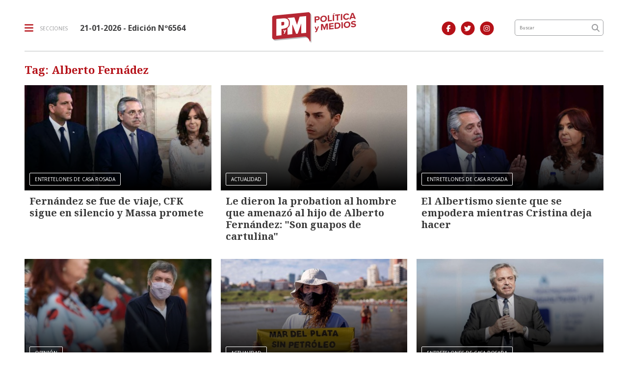

--- FILE ---
content_type: text/html; charset=utf-8
request_url: https://politicaymedios.com.ar/tag/83897/Alberto%20Fern%EF%BF%BD%EF%BF%BDdez
body_size: 6398
content:
<!doctype html>
<html class="no-js" lang="es">

<head>
<script async src="https://www.googletagmanager.com/gtag/js?id=G-8NZC3J7HTS"></script>
<script>
  window.dataLayer = window.dataLayer || [];
  function gtag(){dataLayer.push(arguments);}
  gtag('js', new Date());
  gtag('config', 'UA-5413084-1');
  gtag('config', 'G-8NZC3J7HTS');
</script>
<base href="https://politicaymedios.com.ar/">
<meta charset="utf-8">
<meta name="viewport"	 content="width=device-width , initial-scale=1, user-scalable=yes, minimum-scale=0.5, maximum-scale=2.0">
<meta name="language" content="es_ES"/>
<meta name="format-detection" content="telephone=no">
<meta name="generator" content="Vork.com.ar 2.0" />
<meta name="robots"	 content="index, follow" />
<meta itemprop="description" name="description" content="Alberto Fernádez" />
<meta itemprop="keywords" name="keywords"content="Alberto Fernádez" />
<meta name="facebook-domain-verification" content="thyvpivfhr7qj9qzdk8ditba8yjyzx" />


<!-- Twitter Card data -->
<meta name="twitter:card" content="summary">
<meta name="twitter:site" content="@Politica_Medios">
<meta name="twitter:title" content="Tag: Alberto Fernádez - Política y Medios">
<meta name="twitter:description" content="Alberto Fernádez">
<meta name="twitter:creator" content="@Politica_Medios">
<meta name="twitter:image" content="http://politicaymedios.com.ar/./uploads/cliente/marca/20210920102937_politica-y-medios-logo-2021.png">

<!-- Open Graph data -->
<meta property="og:title" content="Tag: Alberto Fernádez - Política y Medios" />
<meta property="og:type" content="website" />
<meta property="og:url" content="https://politicaymedios.com.ar/tag/83897/Alberto%20Fern%EF%BF%BD%EF%BF%BDdez" />
<meta property="og:image" content="http://politicaymedios.com.ar/./uploads/cliente/marca/20210920102937_politica-y-medios-logo-2021.png" />
<meta property="og:description" content="Alberto Fernádez" />
<meta property="og:site_name" content="Política y Medios" />
<meta property="og:locale" content="es_LA" />

<meta name="news_keywords" content="Alberto Fernádez" />
<meta property="article:tag" content="Alberto Fernádez">


<!-- Facebook Pixel Code -->
<script>
	!function(f,b,e,v,n,t,s)
	{if(f.fbq)return;n=f.fbq=function(){n.callMethod?
	n.callMethod.apply(n,arguments):n.queue.push(arguments)};
	if(!f._fbq)f._fbq=n;n.push=n;n.loaded=!0;n.version='2.0';
	n.queue=[];t=b.createElement(e);t.async=!0;
	t.src=v;s=b.getElementsByTagName(e)[0];
	s.parentNode.insertBefore(t,s)}(window, document,'script',
	'https://connect.facebook.net/en_US/fbevents.js');
	fbq('init', '337890487556107');
	fbq('track', 'PageView');
</script>
<noscript><img height="1" width="1" style="display:none" src="https://www.facebook.com/tr?id=337890487556107&ev=PageView&noscript=1"/></noscript>
<!-- End Facebook Pixel Code -->


<link rel="canonical" href="https://politicaymedios.com.ar/tag/83897/Alberto%20Fern%EF%BF%BD%EF%BF%BDdez">
<link rel="author" href="./humans.txt" />
<link rel="shortcut icon" href="./uploads/cliente/favicon/20210920103126_politica-y-medios-favicon-2021.png" type="image/png">
<link rel="apple-touch-icon-precomposed" href="./uploads/cliente/touch-icons/apple-touch-icon-precomposed/20210920103126_politica-y-medios-favicon-2021.png">
<link rel="apple-touch-icon-precomposed" sizes="72x72" href="./uploads/cliente/touch-icons/apple-touch-icon-72x72-precomposed/20210920103126_politica-y-medios-favicon-2021.png">
<link rel="apple-touch-icon-precomposed" sizes="76x76" href="./uploads/cliente/touch-icons/apple-touch-icon-76x76-precomposed/20210920103126_politica-y-medios-favicon-2021.png">
<link rel="apple-touch-icon-precomposed" sizes="114x114" href="./uploads/cliente/touch-icons/apple-touch-icon-114x114-precomposed/20210920103126_politica-y-medios-favicon-2021.png">
<link rel="apple-touch-icon-precomposed" sizes="120x120" href="./uploads/cliente/touch-icons/apple-touch-icon-120x120-precomposed/20210920103126_politica-y-medios-favicon-2021.png">
<link rel="apple-touch-icon-precomposed" sizes="152x152" href="./uploads/cliente/touch-icons/apple-touch-icon-152x152-precomposed/20210920103126_politica-y-medios-favicon-2021.png">
<link rel="apple-touch-icon-precomposed" sizes="144x144" href="./uploads/cliente/touch-icons/apple-touch-icon-144x144-precomposed/20210920103126_politica-y-medios-favicon-2021.png">
<link rel="apple-touch-icon" href="./uploads/cliente/touch-icons/touch-icon-192x192/20210920103126_politica-y-medios-favicon-2021.png">

  <link rel="stylesheet" href="./style/style_1751566070.min.css"> 

<link href="https://fonts.googleapis.com/css?family=Noto+Serif:regular,700" rel="stylesheet">
<link href="https://fonts.googleapis.com/css?family=Noto+Sans:regular,700" rel="stylesheet">

 <style>
 .ftitulo{ font-family: Noto Serif, serif; }
 .ftitulo.bold, .ftitulo .bold{ font-weight: 700; }
 .fparrafo{ font-family: Noto Sans, sans-serif; }
 </style>
<link rel="stylesheet" href="./js/owlcarousel/assets/owl.carousel.min_1751566134.min.css"> 
<link rel="stylesheet" href="./js/owlcarousel/assets/owl.theme.default.min_1751566134.min.css"> 
<title>Tag: Alberto Fernádez - Política y Medios</title>
<meta http-equiv="refresh" content="1800 ">

<!--
<style>
	@media (max-width:767px) {
		.header-top .logo img{
			width: 25% !important;
		}
		.header-top .menu-header-fixed{
			top:25px;
		}
	}
</style>-->

<link rel="stylesheet" href="./style/selection-sharer_1751566070.min.css"> 

	
</head>
<!--                            
                               ====                         
                            =========                       
                        ====        ===                     
                     ====    +++++   ====                   
                   ===    ++++++++++   ===                  
                   ===   ++++++++++++    ===                
                    ===    +++++++++    ======              
                     ===    +++++     ==========            
                      ====        =====       ====    
                        ===    =====     +++    ====  
                        =========     ++++++++    ==== 
                        =======     ++++++++++++    ===
                      =========    +++++++++++++++    ===
                   =====     ====    +++++++++++++    ====
               ======         ====    ++++++++++      ====
            ======     ++++     ===    ++++++      ======
          =====      ++++++++    ====           ======
         ====     ++++++++++++    ====        ======
        ====     ++++++++++++++     ====   ======
        =====    +++++++++++++++    ===========
         ====    +++++++++++++     ========
          ====    ++++++++++       =====
           ====     ++++++       ======
            ====     +++       ======
             ====           ======
              ====        ======
               =====   =======
                ===========
                 ========            
                                                                        
 
 =============================================================================
 diseño y programación
 http://www.vork.com.ar
 info@vork.com.ar
 
 -->
<body class="bgbody fparrafo tag">
	<header class="header-top bgwhite w100p top z9999" id="header_vorknews">
		<div class="boxed auto">
			<div class="row vertical-center">
				<div class="col-10 col-sm-5 col-md-4 header-logo order-md-2">
					<div class="w100p vertical-center horizontal-center">
						<a href="./" class="w100p logo"><img src="./uploads/cliente/marca/20210920102937_politica-y-medios-logo-2021.svg" width="45%" class="db" alt="Política y Medios" ></a>
					</div>
				</div>
				<div class="col-2 col-sm-4 header-menu order-2 order-md-1">
					<div class="d-flex vertical-center horizontal-end horizontal-md-start">
						<div class="menu-button curp dib mr0 mr-md-25">
							<div class="dib muestra_menu last-xs">
								<div class="menu-icon-bars dib">
									<i class="fa fa-bars fa-lg cprincipal vam mr0 mr-md-10"></i>
								</div>
								<div class="dn menu-icon-cross">
									<i class="fa fa-times fa-lg cprincipal vam mr0 mr-md-10"></i>
								</div>
								<span class="ttu ctextlight fz10 lh18 vam dn dib-lg">secciones</span>
							</div>
						</div>
						<div class="fz16 lh18 ctext mr25 dn dib-md vam" style="font-weight:bold;">
							<span class="capitalize">21-01-2026
</span>  - Edición Nº6564						</div>
					</div>
				</div>
				<div class="col-sm-2 col-md-2 header-buscador dn db-lg order-md-3 tar pt3 pr30">
											<a class="dib" href="https://www.facebook.com/politicaymedios.actualidadnacional" target="_blank">
						<span class="fa-stack fa-md mr dib fa-md fz14">
						<i class="fas cprincipal fa-circle fa-stack-2x"></i>
						<i class="fab cwhite fa-facebook-f fa-stack-1x fz14"></i>
						</span>
					</a>
																<a class="dib" href="https://twitter.com/Politica_Medios" target="_blank">
							<span class="fa-stack fa-md mr dib fa-md fz14">
							<i class="fas cprincipal fa-circle fa-stack-2x"></i>
							<i class="fab cwhite fa-twitter fa-stack-1x fz14"></i>
							</span>
						</a>
																<a class="dib" href="https://www.instagram.com/politica.medios/" target="_blank">
							<span class="fa-stack fa-md mr dib fa-md fz14">
							<i class="fas cprincipal fa-circle fa-stack-2x"></i>
							<i class="fab cwhite fa-instagram fa-stack-1x fz14"></i>
							</span>
						</a>
									</div>
								<div class="col-sm-3 col-md-2 col-lg-2 header-buscador dn db-md order-md-4">
					<form action="./resultados/" class="posr"  method="get" novalidate="novalidate" class="form-buscador">
	<input type="text" placeholder="Buscar" class="fparrafo bgwhite p9" style="font-size:9px;" name="q" required="required" style="color: rgb(153, 153, 153);"><a href="javascript:;" class="posa top right mr8 mt5 ctextlight boton-buscador"><i class="fa fa-search"></i></a>
</form>


<script src="./js/vorkform/vorkform_1751566134.min.js"></script> 

<script>
document.addEventListener("DOMContentLoaded", function(e){
	var form = $('.form-buscador');

	form.each(function(index) {
		$(this).vorkForm({
			sendMethod:   "submit",             			submitButton: "#boton-buscador", 			onErrors: function(m) {
			}
		});
	});
});
</script>
				</div>
			</div>
			<div class="row dn df-md">
				<div class="col-12 pt16">
					<hr class="bdb bdgris-3">
				</div>
			</div>
		</div>
		<div class="menu-header-fixed w100p z9999 db dn-md">
	<nav class="menu-mobile fz14 lh18 ttu lsn tac posa left dn bgwhite ftitulo bold">
		<ul class="lsn">
			<li class="db w100p">
				<a class="tdn ctitle btn-principal dib hover_menu w100p bgwhite db  " href="./">Inicio</a>
			</li>
							<li class="db w100p ">
					<a class="tdn ctitle btn-principal dib hover_menu w100p bgwhite db " href="./seccion/politica/">Política</a>
									</li>
							<li class="db w100p ">
					<a class="tdn ctitle btn-principal dib hover_menu w100p bgwhite db " href="./seccion/medios-y-tecnologia/">Medios y Tecnología</a>
									</li>
							<li class="db w100p ">
					<a class="tdn ctitle btn-principal dib hover_menu w100p bgwhite db " href="./seccion/economia-y-produccion/">Economía y Producción</a>
									</li>
							<li class="db w100p ">
					<a class="tdn ctitle btn-principal dib hover_menu w100p bgwhite db " href="./seccion/cultura-y-vida-social/">Cultura y Vida Social</a>
									</li>
							<li class="db w100p ">
					<a class="tdn ctitle btn-principal dib hover_menu w100p bgwhite db " href="./seccion/analisis/">Análisis</a>
									</li>
					</ul>
		<div class="mb50">
			<div class="db bgwhite search-container mb30">
				<form action="./resultados/" class="posr"  method="get" novalidate="novalidate" class="form-buscador">
	<input type="text" placeholder="Buscar" class="fparrafo bgwhite p9" style="font-size:9px;" name="q" required="required" style="color: rgb(153, 153, 153);"><a href="javascript:;" class="posa top right mr8 mt5 ctextlight boton-buscador"><i class="fa fa-search"></i></a>
</form>



<script>
document.addEventListener("DOMContentLoaded", function(e){
	var form = $('.form-buscador');

	form.each(function(index) {
		$(this).vorkForm({
			sendMethod:   "submit",             			submitButton: "#boton-buscador", 			onErrors: function(m) {
			}
		});
	});
});
</script>
			</div>
			<div class="db bgwhite">
				<div class="links_redes_sociales">
			<a class="dib" href="https://www.facebook.com/politicaymedios.actualidadnacional" target="_blank">
		<span class="fa-stack fa-md mr dib fa-lg">
		  <i class="fas cprincipal fa-circle fa-stack-2x"></i>
		  <i class="fab cwhite fa-facebook-f fa-stack-1x fz15"></i>
		</span>
	</a>
	
		<a class="dib" href="https://twitter.com/Politica_Medios" target="_blank">
		<span class="fa-stack fa-md mr dib fa-lg">
		  <i class="fas cprincipal fa-circle fa-stack-2x"></i>
		  <i class="fab cwhite fa-twitter fa-stack-1x fz15"></i>
		</span>
	</a>
	
		<a class="dib" href="politica.medios" target="_blank">
		<span class="fa-stack fa-md mr dib fa-lg">
		  <i class="fas cprincipal fa-circle fa-stack-2x"></i>
		  <i class="fab cwhite fa-youtube fa-stack-1x fz15"></i>
		</span>
	</a>
	
		<a class="dib" href="https://www.instagram.com/politica.medios/" target="_blank">
		<span class="fa-stack fa-md mr dib fa-lg">
		  <i class="fas cprincipal fa-circle fa-stack-2x"></i>
		  <i class="fab cwhite fa-instagram fa-stack-1x fz15"></i>
		</span>
	</a>
	
		<a class="dib" href="./rss" target="_blank">
		<span class="fa-stack fa-md mr dib fa-lg">
		  <i class="fas cprincipal fa-circle fa-stack-2x"></i>
		  <i class="fa cwhite fa-rss fa-stack-1x fz15"></i>
		</span>
	</a>
	</div>
			</div>
		</div>
	</nav>
</div>
	</header>
<div class="boxed auto">
	<section id="main" class="mt">
		<div class="row">
			<div id="columna-seccion-1" class="col-12">
				<h1 class="ftitulo cprincipal fwb fz26 lh30 mb20 seccion-titulo">Tag: Alberto Fernádez</h1>
				          <div class="row">
                          <div class="col-12 col-md-4 mb">
                <article class="noticia-2 overlay-gradient has_image ">
	<a href="./nota/19507/fernandez-se-fue-de-viaje-cfk-sigue-en-silencio-y-massa-promete/" class="db">
		<figure class="posr">
			<div class="ovh posr">
									<div class="fz10 pl10 pr10 ttu dib posa cwhite bd bdwhite bdrs seccion fparrafo z9">ENTRETELONES DE CASA ROSADA</div>
								<picture class="ovh">
					<source media="(max-width: 768px)" srcset="./uploads/noticias/780x434/2023/09/4da9635928895d5ac7907325654a361f70d667b9.jpg">
					<source media="(min-width: 769px)" srcset="./uploads/noticias/425x240/2023/09/4da9635928895d5ac7907325654a361f70d667b9.jpg">
					<img src="./uploads/noticias/425x240/2023/09/4da9635928895d5ac7907325654a361f70d667b9.jpg" alt="Fernández se fue de viaje, CFK sigue en silencio y Massa promete">
				</picture>
			</div>
     </figure>
		<div class="texto p10">
			<h2 class="ftitulo ctitle fz20 lh24 bold mb5">Fernández se fue de viaje, CFK sigue en silencio y Massa promete</h2>
					</div>
	</a>
</article>
              </div>
                          <div class="col-12 col-md-4 mb">
                <article class="noticia-2 overlay-gradient has_image ">
	<a href="./nota/18359/le-dieron-la-probation-al-hombre-que-amenazo-al-hijo-de-alberto-fernandez-son-guapos-de-cartulina/" class="db">
		<figure class="posr">
			<div class="ovh posr">
									<div class="fz10 pl10 pr10 ttu dib posa cwhite bd bdwhite bdrs seccion fparrafo z9">ACTUALIDAD</div>
								<picture class="ovh">
					<source media="(max-width: 768px)" srcset="./uploads/noticias/780x434/2022/09/20220927104722_estanislao-fernandez-dyhzy-0429-1165777.jpg">
					<source media="(min-width: 769px)" srcset="./uploads/noticias/425x240/2022/09/20220927104722_estanislao-fernandez-dyhzy-0429-1165777.jpg">
					<img src="./uploads/noticias/425x240/2022/09/20220927104722_estanislao-fernandez-dyhzy-0429-1165777.jpg" alt="Le dieron la probation al hombre que amenazó al hijo de Alberto Fernández: &quot;Son guapos de cartulina&quot;">
				</picture>
			</div>
     </figure>
		<div class="texto p10">
			<h2 class="ftitulo ctitle fz20 lh24 bold mb5">Le dieron la probation al hombre que amenazó al hijo de Alberto Fernández: &quot;Son guapos de cartulina&quot;</h2>
					</div>
	</a>
</article>
              </div>
                          <div class="col-12 col-md-4 mb">
                <article class="noticia-2 overlay-gradient has_image ">
	<a href="./nota/17953/el-albertismo-siente-que-se-empodera-mientras-cristina-deja-hacer/" class="db">
		<figure class="posr">
			<div class="ovh posr">
									<div class="fz10 pl10 pr10 ttu dib posa cwhite bd bdwhite bdrs seccion fparrafo z9">ENTRETELONES DE CASA ROSADA</div>
								<picture class="ovh">
					<source media="(max-width: 768px)" srcset="./uploads/noticias/780x434/2022/05/20220527165119_7ehyg2nqe5grfglbvy3xmfrlni.jpg">
					<source media="(min-width: 769px)" srcset="./uploads/noticias/425x240/2022/05/20220527165119_7ehyg2nqe5grfglbvy3xmfrlni.jpg">
					<img src="./uploads/noticias/425x240/2022/05/20220527165119_7ehyg2nqe5grfglbvy3xmfrlni.jpg" alt="El Albertismo siente que se empodera mientras Cristina deja hacer">
				</picture>
			</div>
     </figure>
		<div class="texto p10">
			<h2 class="ftitulo ctitle fz20 lh24 bold mb5">El Albertismo siente que se empodera mientras Cristina deja hacer</h2>
					</div>
	</a>
</article>
              </div>
                          <div class="col-12 col-md-4 mb">
                <article class="noticia-2 overlay-gradient has_image ">
	<a href="./nota/17815/los-idus-de-abril/" class="db">
		<figure class="posr">
			<div class="ovh posr">
									<div class="fz10 pl10 pr10 ttu dib posa cwhite bd bdwhite bdrs seccion fparrafo z9">OPINIÓN</div>
								<picture class="ovh">
					<source media="(max-width: 768px)" srcset="./uploads/noticias/780x434/2022/04/20220413110632_mk.jpg">
					<source media="(min-width: 769px)" srcset="./uploads/noticias/425x240/2022/04/20220413110632_mk.jpg">
					<img src="./uploads/noticias/425x240/2022/04/20220413110632_mk.jpg" alt="Los Idus de abril">
				</picture>
			</div>
     </figure>
		<div class="texto p10">
			<h2 class="ftitulo ctitle fz20 lh24 bold mb5">Los Idus de abril</h2>
					</div>
	</a>
</article>
              </div>
                          <div class="col-12 col-md-4 mb">
                <article class="noticia-2 overlay-gradient has_image ">
	<a href="./nota/17534/sombrillas-y-petroleras-analisis-de-la-explotacion-del-oro-negro-en-mar-del-plata/" class="db">
		<figure class="posr">
			<div class="ovh posr">
									<div class="fz10 pl10 pr10 ttu dib posa cwhite bd bdwhite bdrs seccion fparrafo z9">ACTUALIDAD</div>
								<picture class="ovh">
					<source media="(max-width: 768px)" srcset="./uploads/noticias/780x434/2022/01/20220114133621_greenpeace-petroleo.jpg">
					<source media="(min-width: 769px)" srcset="./uploads/noticias/425x240/2022/01/20220114133621_greenpeace-petroleo.jpg">
					<img src="./uploads/noticias/425x240/2022/01/20220114133621_greenpeace-petroleo.jpg" alt="Sombrillas y petroleras: análisis de la explotación del “oro negro” en Mar del Plata">
				</picture>
			</div>
     </figure>
		<div class="texto p10">
			<h2 class="ftitulo ctitle fz20 lh24 bold mb5">Sombrillas y petroleras: análisis de la explotación del “oro negro” en Mar del Plata</h2>
					</div>
	</a>
</article>
              </div>
                          <div class="col-12 col-md-4 mb">
                <article class="noticia-2 overlay-gradient has_image ">
	<a href="./nota/17483/el-gobierno-hace-un-balance-positivo-del-ano-pero-sabe-que-2022-sera-muy-dificil/" class="db">
		<figure class="posr">
			<div class="ovh posr">
									<div class="fz10 pl10 pr10 ttu dib posa cwhite bd bdwhite bdrs seccion fparrafo z9">ENTRETELONES DE CASA ROSADA</div>
								<picture class="ovh">
					<source media="(max-width: 768px)" srcset="./uploads/noticias/780x434/2021/12/20211231165441_61027777514f5-1004x565.jpg">
					<source media="(min-width: 769px)" srcset="./uploads/noticias/425x240/2021/12/20211231165441_61027777514f5-1004x565.jpg">
					<img src="./uploads/noticias/425x240/2021/12/20211231165441_61027777514f5-1004x565.jpg" alt="El Gobierno hace un balance positivo del año, pero sabe que 2022 será muy difícil">
				</picture>
			</div>
     </figure>
		<div class="texto p10">
			<h2 class="ftitulo ctitle fz20 lh24 bold mb5">El Gobierno hace un balance positivo del año, pero sabe que 2022 será muy difícil</h2>
					</div>
	</a>
</article>
              </div>
                          <div class="col-12 col-md-4 mb">
                <article class="noticia-2 overlay-gradient has_image ">
	<a href="./nota/17374/el-ojo-parlamentario-los-116-decretos-de-la-discordia/" class="db">
		<figure class="posr">
			<div class="ovh posr">
									<div class="fz10 pl10 pr10 ttu dib posa cwhite bd bdwhite bdrs seccion fparrafo z9">CONGRESO</div>
								<picture class="ovh">
					<source media="(max-width: 768px)" srcset="./uploads/noticias/780x434/2021/11/20211129131354_cristina-senado.jpg">
					<source media="(min-width: 769px)" srcset="./uploads/noticias/425x240/2021/11/20211129131354_cristina-senado.jpg">
					<img src="./uploads/noticias/425x240/2021/11/20211129131354_cristina-senado.jpg" alt="El Ojo Parlamentario: los 116 decretos de la discordia">
				</picture>
			</div>
     </figure>
		<div class="texto p10">
			<h2 class="ftitulo ctitle fz20 lh24 bold mb5">El Ojo Parlamentario: los 116 decretos de la discordia</h2>
					</div>
	</a>
</article>
              </div>
                          <div class="col-12 col-md-4 mb">
                <article class="noticia-2 overlay-gradient has_image ">
	<a href="./nota/17355/repudio-unanime-del-arco-politico-al-ataque-mafioso-al-grupo-clarin/" class="db">
		<figure class="posr">
			<div class="ovh posr">
									<div class="fz10 pl10 pr10 ttu dib posa cwhite bd bdwhite bdrs seccion fparrafo z9">CON BOMBAS MOLOTOV</div>
								<picture class="ovh">
					<source media="(max-width: 768px)" srcset="./uploads/noticias/780x434/2021/11/d322a477bfcdc020aa3c3eb7377208530c810316.jpg">
					<source media="(min-width: 769px)" srcset="./uploads/noticias/425x240/2021/11/d322a477bfcdc020aa3c3eb7377208530c810316.jpg">
					<img src="./uploads/noticias/425x240/2021/11/d322a477bfcdc020aa3c3eb7377208530c810316.jpg" alt="Repudio unánime del arco político al ataque mafioso al Grupo Clarín">
				</picture>
			</div>
     </figure>
		<div class="texto p10">
			<h2 class="ftitulo ctitle fz20 lh24 bold mb5">Repudio unánime del arco político al ataque mafioso al Grupo Clarín</h2>
					</div>
	</a>
</article>
              </div>
                        <div id="paginator" class="col-12 first tac tac mt15 mb15 ">
    <a href="#paginator" class="fz14 lh18 pt10 pb10 pl30 pr30 ttu tac dib ctitle bd bdtitle bgtitle-hover cwhite-hover bdrs fparrafo">Cargar más noticias</a>
    <img class="center d-none bglink" src="./images/loader.gif">
</div>

<script type="text/javascript">
document.addEventListener("DOMContentLoaded", function(){
    var pagina = 1,
        notas = true;

    $('#paginator').find('a').click( function(e) {
        e.preventDefault();
        if (notas) {
            $(this).hide().siblings('img').show();

            $.post(
                './includes/ajax/paginator.php',
                {
                    file: 'tag',slug: 'alberto-fernadez',slug_padre: '83897',layout: 'noticia-2',texto: 'Cargar más noticias',paginacion: '11',class: 'col-12 col-md-4 mb d-flex',                    pagina: ++pagina
                },
                function(items) {
                  console.log(items);
                    if (items.match(/^$/)) {
                        notas = false;
                        $('#paginator').remove();
                    } else {
                        $("#paginator").before(items);
                    }
                    $('#paginator').find('a').show().siblings('img').hide();
                }
            );
        }
    });
});
</script>
          </div>
							</div>
		</div>
	</section>
</div>

<hr class="bdb bdgris-3 mt40 mb20">
<footer class="ctextlight bdrbl pt20 pb20">
	<div class="auto boxed">

		<div class="w100p tac tal-md mb30">
			<a href="./" class="dib w100p" id="logo-footer"><img src="./uploads/cliente/logo_botonera/20210920102942_politica-y-medios-logo-2021.svg" width="360" alt="Política y Medios" ></a>
		</div>

		<div class="pt40 pb40 tac tal-md">
			<nav class="fz10 ttu">
		<a class="ftitulo bold fz11 tdn ctitle cprincipal-hover h_tdu mr-md-10 db dib-md " href="./seccion/politica/">Política</a>
		<a class="ftitulo bold fz11 tdn ctitle cprincipal-hover h_tdu mr-md-10 db dib-md " href="./seccion/medios-y-tecnologia/">Medios y Tecnología</a>
		<a class="ftitulo bold fz11 tdn ctitle cprincipal-hover h_tdu mr-md-10 db dib-md " href="./seccion/economia-y-produccion/">Economía y Producción</a>
		<a class="ftitulo bold fz11 tdn ctitle cprincipal-hover h_tdu mr-md-10 db dib-md " href="./seccion/cultura-y-vida-social/">Cultura y Vida Social</a>
		<a class="ftitulo bold fz11 tdn ctitle cprincipal-hover h_tdu mr-md-10 db dib-md " href="./seccion/analisis/">Análisis</a>
			<a class="ftitulo bold fz11 tdn ctitle cprincipal-hover h_tdu mr-md-10 db dib-md " href="./staff/">Staff</a>
		<a class="ftitulo bold fz11 tdn ctitle cprincipal-hover h_tdu mr-md-10 db dib-md " href="./contacto/">Contacto</a>
	</nav>
		</div>

		<div class="fz10 lh18 ctextlight fparrafo db vam tac tal-md pt40 pb40">
			<p>Política y medios<br />
Cooperativa de Trabajo Panorama Digital Limitada<br />
Ricardo, Leandro, Emanuel, Berguesi<br />
43 n 467, La Plata, Buenos Aires<br />
Registro de propiedad intelectual Nº RL-2024-113474264</p>		</div>

		<div class="social-container pt40 pb40 tac tal-md">
			<div class="links_redes_sociales">
			<a class="dib" href="https://www.facebook.com/politicaymedios.actualidadnacional" target="_blank">
		<span class="fa-stack fa-md mr dib fa-md">
		  <i class="fas cprincipal fa-circle fa-stack-2x"></i>
		  <i class="fab cwhite fa-facebook-f fa-stack-1x fz15"></i>
		</span>
	</a>
	
		<a class="dib" href="https://twitter.com/Politica_Medios" target="_blank">
		<span class="fa-stack fa-md mr dib fa-md">
		  <i class="fas cprincipal fa-circle fa-stack-2x"></i>
		  <i class="fab cwhite fa-twitter fa-stack-1x fz15"></i>
		</span>
	</a>
	
		<a class="dib" href="politica.medios" target="_blank">
		<span class="fa-stack fa-md mr dib fa-md">
		  <i class="fas cprincipal fa-circle fa-stack-2x"></i>
		  <i class="fab cwhite fa-youtube fa-stack-1x fz15"></i>
		</span>
	</a>
	
		<a class="dib" href="https://www.instagram.com/politica.medios/" target="_blank">
		<span class="fa-stack fa-md mr dib fa-md">
		  <i class="fas cprincipal fa-circle fa-stack-2x"></i>
		  <i class="fab cwhite fa-instagram fa-stack-1x fz15"></i>
		</span>
	</a>
	
		<a class="dib" href="./rss" target="_blank">
		<span class="fa-stack fa-md mr dib fa-md">
		  <i class="fas cprincipal fa-circle fa-stack-2x"></i>
		  <i class="fa cwhite fa-rss fa-stack-1x fz15"></i>
		</span>
	</a>
	</div>
		</div>

		<div class="pt40 pb40 w100p tac tal-md">
			<style>
/* a.vork{display: inline-block;width: 100px;height: 35px;white-space: nowrap;overflow: hidden;}
a.vork:hover >img{margin-top: -37px;} */
</style>
<a href="http://www.vorknews.com.ar/" target="_blank" class="vork hbg mt-md-15" ><img src="./images/vork_logo.svg" width="100" class="vam" alt="Vorknews Sistema para diarios online" /></a>
		</div>
	</div>
</footer>

<!--.container -->
<script src="https://code.jquery.com/jquery-3.3.1.js"  integrity="sha256-2Kok7MbOyxpgUVvAk/HJ2jigOSYS2auK4Pfzbm7uH60="  crossorigin="anonymous"></script>
<script src="./js/functions_1751566134.min.js"></script> 
<div id="fb-root"></div>
<script>(function(d, s, id) {
  var js, fjs = d.getElementsByTagName(s)[0];
  if (d.getElementById(id)) return;
  js = d.createElement(s); js.id = id;
  js.src = "//connect.facebook.net/es_ES/sdk.js#xfbml=1&version=v2.7&appId=131595083601066";
  fjs.parentNode.insertBefore(js, fjs);
}(document, 'script', 'facebook-jssdk'));</script>
<script type="text/javascript" src="./js/owlcarousel/owl.carousel.js"></script>






  <script src="./js/selection-sharer/selection-sharer_1751566134.min.js"></script> 
  <script>
    $('.wysiwyg p').selectionSharer();
  </script>


<script type='text/javascript' src='https://platform-api.sharethis.com/js/sharethis.js#property=5f5649906b5d9900194e2a22&product=sop' async='async'></script>


<script src="./js/fontawesome/js/all.min.js" crossorigin="anonymous"></script>


<script defer src="https://static.cloudflareinsights.com/beacon.min.js/vcd15cbe7772f49c399c6a5babf22c1241717689176015" integrity="sha512-ZpsOmlRQV6y907TI0dKBHq9Md29nnaEIPlkf84rnaERnq6zvWvPUqr2ft8M1aS28oN72PdrCzSjY4U6VaAw1EQ==" data-cf-beacon='{"version":"2024.11.0","token":"89c8276b3cb64791a0d3f39f55cdf539","r":1,"server_timing":{"name":{"cfCacheStatus":true,"cfEdge":true,"cfExtPri":true,"cfL4":true,"cfOrigin":true,"cfSpeedBrain":true},"location_startswith":null}}' crossorigin="anonymous"></script>
</body>
</html>
